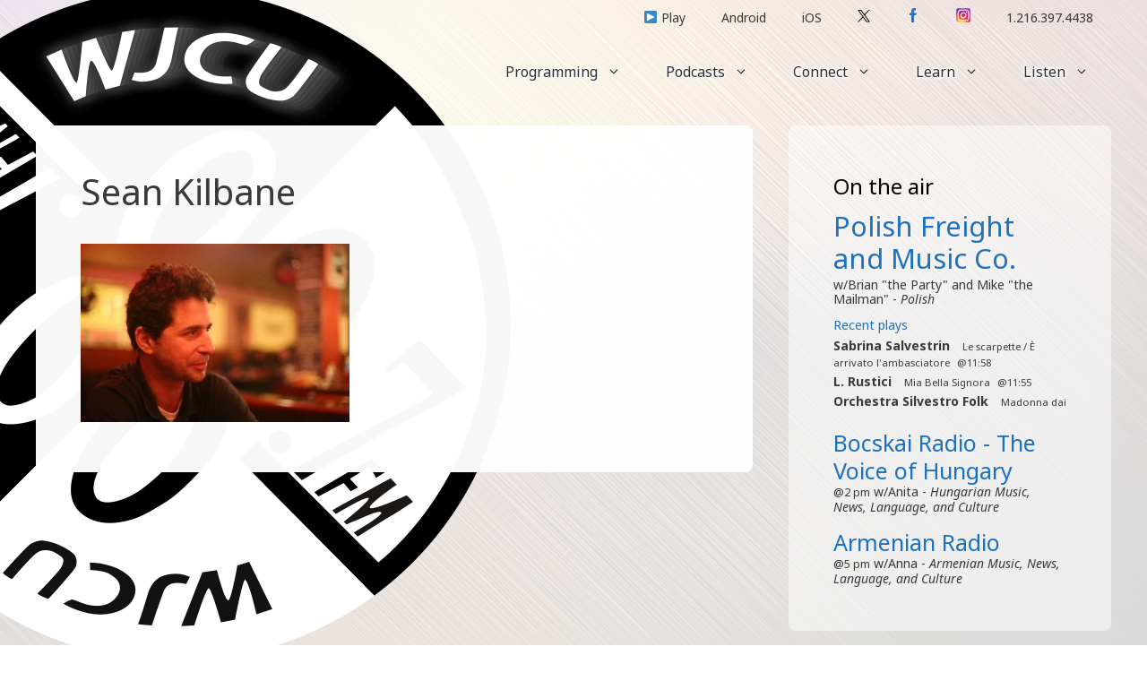

--- FILE ---
content_type: text/html; charset=UTF-8
request_url: http://www.wjcu.org/2014/02/07/wjcu-remembers-happy-dog-co-owner-sean-kilbane/sean-kilbane
body_size: 54901
content:
<!DOCTYPE html>
<html lang="en-US">
<head>
	<meta charset="UTF-8">
	<link rel="profile" href="https://gmpg.org/xfn/11">
	<title>Sean Kilbane &#8211; WJCU</title>
<link rel='dns-prefetch' href='//fonts.googleapis.com' />
<link rel='dns-prefetch' href='//s.w.org' />
<link href='https://fonts.gstatic.com' crossorigin rel='preconnect' />
		<script>
			window._wpemojiSettings = {"baseUrl":"https:\/\/s.w.org\/images\/core\/emoji\/13.0.0\/72x72\/","ext":".png","svgUrl":"https:\/\/s.w.org\/images\/core\/emoji\/13.0.0\/svg\/","svgExt":".svg","source":{"concatemoji":"http:\/\/www.wjcu.org\/wp-includes\/js\/wp-emoji-release.min.js?ver=5.5.15"}};
			!function(e,a,t){var n,r,o,i=a.createElement("canvas"),p=i.getContext&&i.getContext("2d");function s(e,t){var a=String.fromCharCode;p.clearRect(0,0,i.width,i.height),p.fillText(a.apply(this,e),0,0);e=i.toDataURL();return p.clearRect(0,0,i.width,i.height),p.fillText(a.apply(this,t),0,0),e===i.toDataURL()}function c(e){var t=a.createElement("script");t.src=e,t.defer=t.type="text/javascript",a.getElementsByTagName("head")[0].appendChild(t)}for(o=Array("flag","emoji"),t.supports={everything:!0,everythingExceptFlag:!0},r=0;r<o.length;r++)t.supports[o[r]]=function(e){if(!p||!p.fillText)return!1;switch(p.textBaseline="top",p.font="600 32px Arial",e){case"flag":return s([127987,65039,8205,9895,65039],[127987,65039,8203,9895,65039])?!1:!s([55356,56826,55356,56819],[55356,56826,8203,55356,56819])&&!s([55356,57332,56128,56423,56128,56418,56128,56421,56128,56430,56128,56423,56128,56447],[55356,57332,8203,56128,56423,8203,56128,56418,8203,56128,56421,8203,56128,56430,8203,56128,56423,8203,56128,56447]);case"emoji":return!s([55357,56424,8205,55356,57212],[55357,56424,8203,55356,57212])}return!1}(o[r]),t.supports.everything=t.supports.everything&&t.supports[o[r]],"flag"!==o[r]&&(t.supports.everythingExceptFlag=t.supports.everythingExceptFlag&&t.supports[o[r]]);t.supports.everythingExceptFlag=t.supports.everythingExceptFlag&&!t.supports.flag,t.DOMReady=!1,t.readyCallback=function(){t.DOMReady=!0},t.supports.everything||(n=function(){t.readyCallback()},a.addEventListener?(a.addEventListener("DOMContentLoaded",n,!1),e.addEventListener("load",n,!1)):(e.attachEvent("onload",n),a.attachEvent("onreadystatechange",function(){"complete"===a.readyState&&t.readyCallback()})),(n=t.source||{}).concatemoji?c(n.concatemoji):n.wpemoji&&n.twemoji&&(c(n.twemoji),c(n.wpemoji)))}(window,document,window._wpemojiSettings);
		</script>
		<style>
img.wp-smiley,
img.emoji {
	display: inline !important;
	border: none !important;
	box-shadow: none !important;
	height: 1em !important;
	width: 1em !important;
	margin: 0 .07em !important;
	vertical-align: -0.1em !important;
	background: none !important;
	padding: 0 !important;
}
</style>
	<link rel='stylesheet' id='generate-fonts-css'  href='//fonts.googleapis.com/css?family=Noto+Sans:regular,italic,700,700italic' media='all' />
<link rel='stylesheet' id='wp-block-library-css'  href='http://www.wjcu.org/wp-includes/css/dist/block-library/style.min.css?ver=5.5.15' media='all' />
<link rel='stylesheet' id='eeb-css-frontend-css'  href='http://www.wjcu.org/wp-content/plugins/email-encoder-bundle/core/includes/assets/css/style.css?ver=240204-00843' media='all' />
<link rel='stylesheet' id='wjcu_schedule_styles-css'  href='http://www.wjcu.org/wp-content/plugins/wjcu-schedule/assets/css/wjcu-schedule.css?ver=5.5.15' media='all' />
<link rel='stylesheet' id='generate-widget-areas-css'  href='http://www.wjcu.org/wp-content/themes/generatepress/assets/css/components/widget-areas.min.css?ver=3.0.2' media='all' />
<link rel='stylesheet' id='generate-style-css'  href='http://www.wjcu.org/wp-content/themes/generatepress/assets/css/main.min.css?ver=3.0.2' media='all' />
<style id='generate-style-inline-css'>
.no-featured-image-padding .featured-image {margin-left:-50px;margin-right:-50px;}.post-image-above-header .no-featured-image-padding .inside-article .featured-image {margin-top:-50px;}@media (max-width:768px){.no-featured-image-padding .featured-image {margin-left:-30px;margin-right:-30px;}.post-image-above-header .no-featured-image-padding .inside-article .featured-image {margin-top:-30px;}}
body{background-color:#ffffff;color:#3a3a3a;}a{color:#1e72bd;}a:hover, a:focus, a:active{color:#000000;}.wp-block-group__inner-container{max-width:1200px;margin-left:auto;margin-right:auto;}.site-header .header-image{width:70px;}body, button, input, select, textarea{font-family:"Noto Sans", sans-serif;}body{line-height:1.5;}.entry-content > [class*="wp-block-"]:not(:last-child){margin-bottom:1.5em;}.main-title{font-weight:500;}.main-navigation a, .menu-toggle{font-size:16px;}.main-navigation .menu-bar-items{font-size:16px;}.main-navigation .main-nav ul ul li a{font-size:15px;}.widget-title{font-size:24px;}.sidebar .widget, .footer-widgets .widget{font-size:14px;}button:not(.menu-toggle),html input[type="button"],input[type="reset"],input[type="submit"],.button,.wp-block-button .wp-block-button__link{text-transform:uppercase;font-size:13px;}h1{font-weight:300;font-size:40px;}h2{font-weight:300;font-size:27px;}h3{font-size:20px;}h4{font-size:inherit;}h5{font-size:inherit;}.site-info{font-size:14px;}@media (max-width:768px){.main-title{font-size:70px;}h1{font-size:30px;}h2{font-size:25px;}}.top-bar{background-color:#2cc1c0;color:#ffffff;}.top-bar a{color:#ffffff;}.top-bar a:hover{color:#ed577a;}.site-header{background-color:rgba(255,255,255,0);color:#3a3a3a;}.site-header a{color:#3a3a3a;}.main-title a,.main-title a:hover{color:#222222;}.site-description{color:#757575;}.mobile-menu-control-wrapper .menu-toggle,.mobile-menu-control-wrapper .menu-toggle:hover,.mobile-menu-control-wrapper .menu-toggle:focus,.has-inline-mobile-toggle #site-navigation.toggled{background-color:rgba(0, 0, 0, 0.02);}.main-navigation,.main-navigation ul ul{background-color:rgba(255,255,255,0);}.main-navigation .main-nav ul li a,.menu-toggle, .main-navigation .menu-bar-items{color:#2d2d2d;}.main-navigation .main-nav ul li:hover > a,.main-navigation .main-nav ul li:focus > a, .main-navigation .main-nav ul li.sfHover > a, .main-navigation .menu-bar-item:hover > a, .main-navigation .menu-bar-item.sfHover > a{color:#1e72bd;background-color:#ffffff;}button.menu-toggle:hover,button.menu-toggle:focus{color:#2d2d2d;}.main-navigation .main-nav ul li[class*="current-menu-"] > a{color:#1e72bd;background-color:rgba(255,255,255,0);}.main-navigation .main-nav ul li[class*="current-menu-"] > a:hover,.main-navigation .main-nav ul li[class*="current-menu-"].sfHover > a{color:#1e72bd;background-color:rgba(255,255,255,0);}.navigation-search input[type="search"],.navigation-search input[type="search"]:active, .navigation-search input[type="search"]:focus, .main-navigation .main-nav ul li.search-item.active > a, .main-navigation .menu-bar-items .search-item.active > a{color:#1e72bd;background-color:#ffffff;}.main-navigation ul ul{background-color:rgba(255,255,255,0.97);}.main-navigation .main-nav ul ul li a{color:#2d2d2d;}.main-navigation .main-nav ul ul li:hover > a,.main-navigation .main-nav ul ul li:focus > a,.main-navigation .main-nav ul ul li.sfHover > a{color:#1e72bd;background-color:#ffffff;}.main-navigation .main-nav ul ul li[class*="current-menu-"] > a{color:#1e72bd;background-color:rgba(255,255,255,0);}.main-navigation .main-nav ul ul li[class*="current-menu-"] > a:hover,.main-navigation .main-nav ul ul li[class*="current-menu-"].sfHover > a{color:#1e72bd;background-color:rgba(255,255,255,0);}.separate-containers .inside-article, .separate-containers .comments-area, .separate-containers .page-header, .one-container .container, .separate-containers .paging-navigation, .inside-page-header{background-color:rgba(255,255,255,0.97);}.entry-title a{color:#0a0a0a;}.entry-meta{color:#b2b2b2;}.entry-meta a{color:#8e8e8e;}.entry-meta a:hover{color:#878787;}.sidebar .widget{background-color:rgba(255,255,255,0.5);}.sidebar .widget .widget-title{color:#000000;}.footer-widgets{color:#020202;background-color:rgba(237,132,160,0);}.footer-widgets a{color:#999999;}.footer-widgets a:hover{color:#999999;}.footer-widgets .widget-title{color:#020202;}.site-info{color:#020202;background-color:rgba(255,255,255,0);}.site-info a{color:#999999;}.site-info a:hover{color:#999999;}.footer-bar .widget_nav_menu .current-menu-item a{color:#999999;}input[type="text"],input[type="email"],input[type="url"],input[type="password"],input[type="search"],input[type="tel"],input[type="number"],textarea,select{color:#232323;background-color:#ffffff;border-color:rgba(204,204,204,0.45);}input[type="text"]:focus,input[type="email"]:focus,input[type="url"]:focus,input[type="password"]:focus,input[type="search"]:focus,input[type="tel"]:focus,input[type="number"]:focus,textarea:focus,select:focus{color:#666666;background-color:#ffffff;border-color:#bfbfbf;}button,html input[type="button"],input[type="reset"],input[type="submit"],a.button,a.wp-block-button__link:not(.has-background){color:#ffffff;background-color:#020202;}button:hover,html input[type="button"]:hover,input[type="reset"]:hover,input[type="submit"]:hover,a.button:hover,button:focus,html input[type="button"]:focus,input[type="reset"]:focus,input[type="submit"]:focus,a.button:focus,a.wp-block-button__link:not(.has-background):active,a.wp-block-button__link:not(.has-background):focus,a.wp-block-button__link:not(.has-background):hover{color:#c4c4c4;background-color:#474747;}a.generate-back-to-top{background-color:rgba( 0,0,0,0.4 );color:#020202;}a.generate-back-to-top:hover,a.generate-back-to-top:focus{background-color:rgba( 0,0,0,0.6 );color:#999999;}@media (max-width: 768px){.main-navigation .menu-bar-item:hover > a, .main-navigation .menu-bar-item.sfHover > a{background:none;color:#2d2d2d;}}.inside-top-bar{padding:10px;}.inside-top-bar.grid-container{max-width:1220px;}.inside-header{padding:40px;}.inside-header.grid-container{max-width:1280px;}.separate-containers .inside-article, .separate-containers .comments-area, .separate-containers .page-header, .separate-containers .paging-navigation, .one-container .site-content, .inside-page-header, .wp-block-group__inner-container{padding:50px;}.separate-containers .paging-navigation{padding-top:20px;padding-bottom:20px;}.entry-content .alignwide, body:not(.no-sidebar) .entry-content .alignfull{margin-left:-50px;width:calc(100% + 100px);max-width:calc(100% + 100px);}.one-container.right-sidebar .site-main,.one-container.both-right .site-main{margin-right:50px;}.one-container.left-sidebar .site-main,.one-container.both-left .site-main{margin-left:50px;}.one-container.both-sidebars .site-main{margin:0px 50px 0px 50px;}.sidebar .widget, .page-header, .widget-area .main-navigation, .site-main > *{margin-bottom:40px;}.separate-containers .site-main{margin:40px;}.both-right .inside-left-sidebar,.both-left .inside-left-sidebar{margin-right:20px;}.both-right .inside-right-sidebar,.both-left .inside-right-sidebar{margin-left:20px;}.one-container.archive .post:not(:last-child), .one-container.blog .post:not(:last-child){padding-bottom:50px;}.separate-containers .featured-image{margin-top:40px;}.separate-containers .inside-right-sidebar, .separate-containers .inside-left-sidebar{margin-top:40px;margin-bottom:40px;}.main-navigation .main-nav ul li a,.menu-toggle,.main-navigation .menu-bar-item > a{padding-left:25px;padding-right:25px;}.main-navigation .main-nav ul ul li a{padding:10px 25px 10px 25px;}.main-navigation ul ul{width:220px;}.rtl .menu-item-has-children .dropdown-menu-toggle{padding-left:25px;}.menu-item-has-children .dropdown-menu-toggle{padding-right:25px;}.rtl .main-navigation .main-nav ul li.menu-item-has-children > a{padding-right:25px;}.widget-area .widget{padding:50px;}.footer-widgets-container.grid-container{max-width:1280px;}.inside-site-info{padding:20px;}.inside-site-info.grid-container{max-width:1240px;}@media (max-width:768px){.separate-containers .inside-article, .separate-containers .comments-area, .separate-containers .page-header, .separate-containers .paging-navigation, .one-container .site-content, .inside-page-header, .wp-block-group__inner-container{padding:30px;}.inside-site-info{padding-right:10px;padding-left:10px;}.entry-content .alignwide, body:not(.no-sidebar) .entry-content .alignfull{margin-left:-30px;width:calc(100% + 60px);max-width:calc(100% + 60px);}.one-container .site-main .paging-navigation{margin-bottom:40px;}}/* End cached CSS */.is-right-sidebar{width:30%;}.is-left-sidebar{width:25%;}.site-content .content-area{width:70%;}@media (max-width: 768px){.main-navigation .menu-toggle,.sidebar-nav-mobile:not(#sticky-placeholder){display:block;}.main-navigation ul,.gen-sidebar-nav,.main-navigation:not(.slideout-navigation):not(.toggled) .main-nav > ul,.has-inline-mobile-toggle #site-navigation .inside-navigation > *:not(.navigation-search):not(.main-nav){display:none;}.nav-align-right .inside-navigation,.nav-align-center .inside-navigation{justify-content:space-between;}.has-inline-mobile-toggle .mobile-menu-control-wrapper{display:flex;flex-wrap:wrap;}.has-inline-mobile-toggle .inside-header{flex-direction:row;text-align:left;flex-wrap:wrap;}.has-inline-mobile-toggle .header-widget,.has-inline-mobile-toggle #site-navigation{flex-basis:100%;}.nav-float-left .has-inline-mobile-toggle #site-navigation{order:10;}}
body{background-image:url('//www.wjcu.org/files/2021/02/steel-light.jpg');background-repeat:no-repeat;background-size:cover;background-attachment:fixed;background-position:center;}
</style>
<link rel='stylesheet' id='generate-child-css'  href='http://www.wjcu.org/wp-content/themes/wjcu2021/style.css?ver=1707013799' media='all' />
<link rel='stylesheet' id='generate-secondary-nav-css'  href='http://www.wjcu.org/wp-content/plugins/gp-premium/secondary-nav/functions/css/main.min.css?ver=1.12.2' media='all' />
<style id='generate-secondary-nav-inline-css'>
.secondary-navigation{background-color:rgba(99,99,99,0);}.secondary-navigation .main-nav ul li a,.secondary-navigation .menu-toggle,.secondary-menu-bar-items .menu-bar-item > a{color:#383838;font-size:14px;}.secondary-navigation .secondary-menu-bar-items{color:#383838;font-size:14px;}button.secondary-menu-toggle:hover,button.secondary-menu-toggle:focus{color:#383838;}.widget-area .secondary-navigation{margin-bottom:40px;}.secondary-navigation ul ul{background-color:#303030;top:auto;}.secondary-navigation .main-nav ul ul li a{color:#ffffff;font-size:13px;}.secondary-navigation .main-nav ul li:hover > a,.secondary-navigation .main-nav ul li:focus > a,.secondary-navigation .main-nav ul li.sfHover > a,.secondary-menu-bar-items .menu-bar-item:hover > a{color:#1e72bd;background-color:#ffffff;}.secondary-navigation .main-nav ul ul li:hover > a,.secondary-navigation .main-nav ul ul li:focus > a,.secondary-navigation .main-nav ul ul li.sfHover > a{color:#ffffff;background-color:#474747;}.secondary-navigation .main-nav ul li[class*="current-menu-"] > a, .secondary-navigation .main-nav ul li[class*="current-menu-"] > a:hover,.secondary-navigation .main-nav ul li[class*="current-menu-"].sfHover > a{color:#222222;background-color:#ffffff;}.secondary-navigation .main-nav ul ul li[class*="current-menu-"] > a,.secondary-navigation .main-nav ul ul li[class*="current-menu-"] > a:hover,.secondary-navigation .main-nav ul ul li[class*="current-menu-"].sfHover > a{color:#ffffff;background-color:#474747;}.secondary-navigation.toggled .dropdown-menu-toggle:before{display:none;}@media (max-width: 768px) {.secondary-menu-bar-items .menu-bar-item:hover > a{background: none;color: #383838;}}
</style>
<link rel='stylesheet' id='generate-secondary-nav-mobile-css'  href='http://www.wjcu.org/wp-content/plugins/gp-premium/secondary-nav/functions/css/main-mobile.min.css?ver=1.12.2' media='all' />
<script src='http://www.wjcu.org/wp-includes/js/jquery/jquery.js?ver=1.12.4-wp' id='jquery-core-js'></script>
<script src='http://www.wjcu.org/wp-content/plugins/wjcu-schedule/assets/js/jquery-ui-1.8.1.custom.min.js?ver=5.5.15' id='jquery-ui-1.8.1-js'></script>
<script src='http://www.wjcu.org/wp-content/plugins/wjcu-schedule/assets/js/jquery.periodicalupdater.js?ver=5.5.15' id='jquery-periodicalupdater-js'></script>
<script src='http://www.wjcu.org/wp-content/plugins/wjcu-schedule/assets/js/jquery.glow.js?ver=5.5.15' id='jquery-glow-js'></script>
<script src='http://www.wjcu.org/wp-content/plugins/wjcu-schedule/assets/js/recentplays.js?ver=5.5.15' id='recent-plays-update-js'></script>
<link rel="https://api.w.org/" href="http://www.wjcu.org/wp-json/" /><link rel="alternate" type="application/json" href="http://www.wjcu.org/wp-json/wp/v2/media/10101" /><link rel="EditURI" type="application/rsd+xml" title="RSD" href="https://www.wjcu.org/xmlrpc.php?rsd" />
<link rel="wlwmanifest" type="application/wlwmanifest+xml" href="http://www.wjcu.org/wp-includes/wlwmanifest.xml" /> 
<meta name="generator" content="WordPress 5.5.15" />
<link rel='shortlink' href='http://www.wjcu.org/?p=10101' />
<link rel="alternate" type="application/json+oembed" href="http://www.wjcu.org/wp-json/oembed/1.0/embed?url=http%3A%2F%2Fwww.wjcu.org%2F2014%2F02%2F07%2Fwjcu-remembers-happy-dog-co-owner-sean-kilbane%2Fsean-kilbane%23main" />
<link rel="alternate" type="text/xml+oembed" href="http://www.wjcu.org/wp-json/oembed/1.0/embed?url=http%3A%2F%2Fwww.wjcu.org%2F2014%2F02%2F07%2Fwjcu-remembers-happy-dog-co-owner-sean-kilbane%2Fsean-kilbane%23main&#038;format=xml" />
<script type="text/javascript"><!--
function powerpress_pinw(pinw_url){window.open(pinw_url, 'PowerPressPlayer','toolbar=0,status=0,resizable=1,width=460,height=320');	return false;}
//-->
</script>
<meta name="viewport" content="width=device-width, initial-scale=1"><link rel="icon" href="//www.wjcu.org/files/2020/11/site-icon.png" sizes="32x32" />
<link rel="icon" href="//www.wjcu.org/files/2020/11/site-icon.png" sizes="192x192" />
<link rel="apple-touch-icon" href="//www.wjcu.org/files/2020/11/site-icon.png" />
<meta name="msapplication-TileImage" content="//www.wjcu.org/files/2020/11/site-icon.png" />
</head>

<body class="attachment attachment-template-default single single-attachment postid-10101 attachmentid-10101 attachment-jpeg wp-embed-responsive post-image-above-header post-image-aligned-center secondary-nav-above-header secondary-nav-aligned-right sticky-menu-fade right-sidebar nav-float-left separate-containers header-aligned-center dropdown-hover" itemtype="https://schema.org/Blog" itemscope>
	    <div id="full-page">
    <a class="screen-reader-text skip-link" href="#content" title="Skip to content">Skip to content</a>    <div id="site-logo-absolute-container"><a href="/" id="site-logo-absolute-link"></a><div id="site-logo-absolute"></div><div id="site-logo-absolute-additions"></div></div>
    			<nav id="secondary-navigation" class="secondary-navigation" itemtype="https://schema.org/SiteNavigationElement" itemscope="itemscope">
				<div class="inside-navigation grid-container grid-parent">
										<button class="menu-toggle secondary-menu-toggle">
						<span class="gp-icon icon-menu-bars"><svg viewBox="0 0 512 512" aria-hidden="true" role="img" version="1.1" xmlns="http://www.w3.org/2000/svg" xmlns:xlink="http://www.w3.org/1999/xlink" width="1em" height="1em">
						<path d="M0 96c0-13.255 10.745-24 24-24h464c13.255 0 24 10.745 24 24s-10.745 24-24 24H24c-13.255 0-24-10.745-24-24zm0 160c0-13.255 10.745-24 24-24h464c13.255 0 24 10.745 24 24s-10.745 24-24 24H24c-13.255 0-24-10.745-24-24zm0 160c0-13.255 10.745-24 24-24h464c13.255 0 24 10.745 24 24s-10.745 24-24 24H24c-13.255 0-24-10.745-24-24z" />
					</svg><svg viewBox="0 0 512 512" aria-hidden="true" role="img" version="1.1" xmlns="http://www.w3.org/2000/svg" xmlns:xlink="http://www.w3.org/1999/xlink" width="1em" height="1em">
						<path d="M71.029 71.029c9.373-9.372 24.569-9.372 33.942 0L256 222.059l151.029-151.03c9.373-9.372 24.569-9.372 33.942 0 9.372 9.373 9.372 24.569 0 33.942L289.941 256l151.03 151.029c9.372 9.373 9.372 24.569 0 33.942-9.373 9.372-24.569 9.372-33.942 0L256 289.941l-151.029 151.03c-9.373 9.372-24.569 9.372-33.942 0-9.372-9.373-9.372-24.569 0-33.942L222.059 256 71.029 104.971c-9.372-9.373-9.372-24.569 0-33.942z" />
					</svg></span><span class="mobile-menu">Listen/connect</span>					</button>
					<div class="main-nav"><ul id="menu-secondary" class=" secondary-menu sf-menu"><li id="menu-item-16781" class="menu-item menu-item-type-custom menu-item-object-custom menu-item-16781"><a href="http://www.wjcu.org/player" onclick="window.open(this.href,'wjcu-player','toolbar=no, location=no, status=no, menubar=no, scrollbars=no, resizable=yes, width=320, height=140'); return false;">▶️ Play</a></li>
<li id="menu-item-16783" class="menu-item menu-item-type-post_type menu-item-object-page menu-item-16783"><a href="http://www.wjcu.org/listen/android">Android</a></li>
<li id="menu-item-17916" class="menu-item menu-item-type-custom menu-item-object-custom menu-item-17916"><a href="https://itunes.apple.com/us/app/id903765819">iOS</a></li>
<li id="menu-item-16784" class="menu-item menu-item-type-custom menu-item-object-custom menu-item-16784"><a href="https://twitter.com/WJCU887"><img src="http://www.wjcu.org/wp-content/themes/wjcu2021/assets/images/sm-tw.svg" style="width: 14px; padding-top: 3px;" /></a></li>
<li id="menu-item-16785" class="menu-item menu-item-type-custom menu-item-object-custom menu-item-16785"><a href="https://www.facebook.com/wjcu887"><img src="http://www.wjcu.org/wp-content/themes/wjcu2021/assets/images/sm-fb.png" style="width: 16px; padding-top: 3px;" /></a></li>
<li id="menu-item-18050" class="menu-item menu-item-type-custom menu-item-object-custom menu-item-18050"><a href="https://www.instagram.com/wjcu887/"><img src="http://www.wjcu.org/wp-content/themes/wjcu2021/assets/images/sm-ig.png" style="width: 16px; padding-top: 3px;" /></a></li>
<li id="menu-item-16786" class="menu-item menu-item-type-custom menu-item-object-custom menu-item-16786"><a href="tel:1.216.397.4438">1.216.397.4438</a></li>
</ul></div>				</div><!-- .inside-navigation -->
			</nav><!-- #secondary-navigation -->
					<header id="masthead" class="site-header has-inline-mobile-toggle" itemtype="https://schema.org/WPHeader" itemscope>
			<div class="inside-header grid-container">
					<nav id="mobile-menu-control-wrapper" class="main-navigation mobile-menu-control-wrapper">
				<button class="menu-toggle" aria-controls="primary-menu" aria-expanded="false" data-nav="site-navigation">
			<span class="gp-icon icon-menu-bars"><svg viewBox="0 0 512 512" aria-hidden="true" role="img" version="1.1" xmlns="http://www.w3.org/2000/svg" xmlns:xlink="http://www.w3.org/1999/xlink" width="1em" height="1em">
						<path d="M0 96c0-13.255 10.745-24 24-24h464c13.255 0 24 10.745 24 24s-10.745 24-24 24H24c-13.255 0-24-10.745-24-24zm0 160c0-13.255 10.745-24 24-24h464c13.255 0 24 10.745 24 24s-10.745 24-24 24H24c-13.255 0-24-10.745-24-24zm0 160c0-13.255 10.745-24 24-24h464c13.255 0 24 10.745 24 24s-10.745 24-24 24H24c-13.255 0-24-10.745-24-24z" />
					</svg><svg viewBox="0 0 512 512" aria-hidden="true" role="img" version="1.1" xmlns="http://www.w3.org/2000/svg" xmlns:xlink="http://www.w3.org/1999/xlink" width="1em" height="1em">
						<path d="M71.029 71.029c9.373-9.372 24.569-9.372 33.942 0L256 222.059l151.029-151.03c9.373-9.372 24.569-9.372 33.942 0 9.372 9.373 9.372 24.569 0 33.942L289.941 256l151.03 151.029c9.372 9.373 9.372 24.569 0 33.942-9.373 9.372-24.569 9.372-33.942 0L256 289.941l-151.029 151.03c-9.373 9.372-24.569 9.372-33.942 0-9.372-9.373-9.372-24.569 0-33.942L222.059 256 71.029 104.971c-9.372-9.373-9.372-24.569 0-33.942z" />
					</svg></span><span class="screen-reader-text">Menu</span>		</button>
	</nav>
			<nav id="site-navigation" class="main-navigation nav-align-right sub-menu-right" itemtype="https://schema.org/SiteNavigationElement" itemscope>
			<div class="inside-navigation grid-container">
								<button class="menu-toggle" aria-controls="primary-menu" aria-expanded="false">
					<span class="gp-icon icon-menu-bars"><svg viewBox="0 0 512 512" aria-hidden="true" role="img" version="1.1" xmlns="http://www.w3.org/2000/svg" xmlns:xlink="http://www.w3.org/1999/xlink" width="1em" height="1em">
						<path d="M0 96c0-13.255 10.745-24 24-24h464c13.255 0 24 10.745 24 24s-10.745 24-24 24H24c-13.255 0-24-10.745-24-24zm0 160c0-13.255 10.745-24 24-24h464c13.255 0 24 10.745 24 24s-10.745 24-24 24H24c-13.255 0-24-10.745-24-24zm0 160c0-13.255 10.745-24 24-24h464c13.255 0 24 10.745 24 24s-10.745 24-24 24H24c-13.255 0-24-10.745-24-24z" />
					</svg><svg viewBox="0 0 512 512" aria-hidden="true" role="img" version="1.1" xmlns="http://www.w3.org/2000/svg" xmlns:xlink="http://www.w3.org/1999/xlink" width="1em" height="1em">
						<path d="M71.029 71.029c9.373-9.372 24.569-9.372 33.942 0L256 222.059l151.029-151.03c9.373-9.372 24.569-9.372 33.942 0 9.372 9.373 9.372 24.569 0 33.942L289.941 256l151.03 151.029c9.372 9.373 9.372 24.569 0 33.942-9.373 9.372-24.569 9.372-33.942 0L256 289.941l-151.029 151.03c-9.373 9.372-24.569 9.372-33.942 0-9.372-9.373-9.372-24.569 0-33.942L222.059 256 71.029 104.971c-9.372-9.373-9.372-24.569 0-33.942z" />
					</svg></span><span class="screen-reader-text">Menu</span>				</button>
				<div id="primary-menu" class="main-nav"><ul id="menu-main" class=" menu sf-menu"><li id="menu-item-16695" class="menu-item menu-item-type-post_type menu-item-object-page menu-item-has-children menu-item-16695"><a href="http://www.wjcu.org/programs">Programming<span role="presentation" class="dropdown-menu-toggle"><span class="gp-icon icon-arrow"><svg viewBox="0 0 330 512" aria-hidden="true" role="img" version="1.1" xmlns="http://www.w3.org/2000/svg" xmlns:xlink="http://www.w3.org/1999/xlink" width="1em" height="1em">
						<path d="M305.913 197.085c0 2.266-1.133 4.815-2.833 6.514L171.087 335.593c-1.7 1.7-4.249 2.832-6.515 2.832s-4.815-1.133-6.515-2.832L26.064 203.599c-1.7-1.7-2.832-4.248-2.832-6.514s1.132-4.816 2.832-6.515l14.162-14.163c1.7-1.699 3.966-2.832 6.515-2.832 2.266 0 4.815 1.133 6.515 2.832l111.316 111.317 111.316-111.317c1.7-1.699 4.249-2.832 6.515-2.832s4.815 1.133 6.515 2.832l14.162 14.163c1.7 1.7 2.833 4.249 2.833 6.515z" fill-rule="nonzero"/>
					</svg></span></span></a>
<ul class="sub-menu">
	<li id="menu-item-16696" class="menu-item menu-item-type-post_type menu-item-object-page menu-item-16696"><a href="http://www.wjcu.org/programs/schedule">Schedule</a></li>
	<li id="menu-item-16697" class="menu-item menu-item-type-post_type menu-item-object-page menu-item-16697"><a href="http://www.wjcu.org/programs">Shows</a></li>
	<li id="menu-item-16698" class="menu-item menu-item-type-post_type menu-item-object-page menu-item-has-children menu-item-16698"><a href="http://www.wjcu.org/programs/sports">Blue Streaks Sports<span role="presentation" class="dropdown-menu-toggle"><span class="gp-icon icon-arrow-right"><svg viewBox="0 0 192 512" xmlns="http://www.w3.org/2000/svg" fill-rule="evenodd" clip-rule="evenodd" stroke-linejoin="round" stroke-miterlimit="1.414">
						<path d="M178.425 256.001c0 2.266-1.133 4.815-2.832 6.515L43.599 394.509c-1.7 1.7-4.248 2.833-6.514 2.833s-4.816-1.133-6.515-2.833l-14.163-14.162c-1.699-1.7-2.832-3.966-2.832-6.515 0-2.266 1.133-4.815 2.832-6.515l111.317-111.316L16.407 144.685c-1.699-1.7-2.832-4.249-2.832-6.515s1.133-4.815 2.832-6.515l14.163-14.162c1.7-1.7 4.249-2.833 6.515-2.833s4.815 1.133 6.514 2.833l131.994 131.993c1.7 1.7 2.832 4.249 2.832 6.515z" fill-rule="nonzero"/>
					</svg></span></span></a>
	<ul class="sub-menu">
		<li id="menu-item-16746" class="menu-item menu-item-type-post_type menu-item-object-page menu-item-16746"><a href="http://www.wjcu.org/programs/sports">Sports schedule</a></li>
		<li id="menu-item-16699" class="menu-item menu-item-type-taxonomy menu-item-object-category menu-item-16699"><a href="http://www.wjcu.org/media/audio/johncarrollfootballhour">The John Carroll Football Hour</a></li>
		<li id="menu-item-16700" class="menu-item menu-item-type-taxonomy menu-item-object-category menu-item-16700"><a href="http://www.wjcu.org/media/audio/sports">Blue Streaks game archive</a></li>
	</ul>
</li>
	<li id="menu-item-17882" class="menu-item menu-item-type-post_type menu-item-object-page menu-item-has-children menu-item-17882"><a href="http://www.wjcu.org/programs/theheights">The Heights<span role="presentation" class="dropdown-menu-toggle"><span class="gp-icon icon-arrow-right"><svg viewBox="0 0 192 512" xmlns="http://www.w3.org/2000/svg" fill-rule="evenodd" clip-rule="evenodd" stroke-linejoin="round" stroke-miterlimit="1.414">
						<path d="M178.425 256.001c0 2.266-1.133 4.815-2.832 6.515L43.599 394.509c-1.7 1.7-4.248 2.833-6.514 2.833s-4.816-1.133-6.515-2.833l-14.163-14.162c-1.699-1.7-2.832-3.966-2.832-6.515 0-2.266 1.133-4.815 2.832-6.515l111.317-111.316L16.407 144.685c-1.699-1.7-2.832-4.249-2.832-6.515s1.133-4.815 2.832-6.515l14.163-14.162c1.7-1.7 4.249-2.833 6.515-2.833s4.815 1.133 6.514 2.833l131.994 131.993c1.7 1.7 2.832 4.249 2.832 6.515z" fill-rule="nonzero"/>
					</svg></span></span></a>
	<ul class="sub-menu">
		<li id="menu-item-16802" class="menu-item menu-item-type-post_type menu-item-object-page menu-item-16802"><a href="http://www.wjcu.org/programs/theheights/about">About The Heights</a></li>
		<li id="menu-item-17886" class="menu-item menu-item-type-post_type menu-item-object-page menu-item-17886"><a href="http://www.wjcu.org/programs/playlists">Playlists</a></li>
		<li id="menu-item-16705" class="menu-item menu-item-type-taxonomy menu-item-object-category menu-item-16705"><a href="http://www.wjcu.org/media/audio/theheightsaudio/biblio">Biblio Radio</a></li>
		<li id="menu-item-16803" class="menu-item menu-item-type-taxonomy menu-item-object-category menu-item-16803"><a href="http://www.wjcu.org/media/audio/theheightsaudio/heights-now">Heights Now</a></li>
	</ul>
</li>
	<li id="menu-item-17504" class="menu-item menu-item-type-post_type menu-item-object-page menu-item-17504"><a href="http://www.wjcu.org/programs/hssports">High school sports</a></li>
	<li id="menu-item-17880" class="menu-item menu-item-type-post_type menu-item-object-page menu-item-17880"><a href="http://www.wjcu.org/programs/playlists">Playlists</a></li>
	<li id="menu-item-16712" class="menu-item menu-item-type-post_type menu-item-object-page menu-item-16712"><a href="http://www.wjcu.org/programs/father-harry">Father Harry</a></li>
</ul>
</li>
<li id="menu-item-16714" class="menu-item menu-item-type-post_type menu-item-object-page menu-item-has-children menu-item-16714"><a href="http://www.wjcu.org/media">Podcasts<span role="presentation" class="dropdown-menu-toggle"><span class="gp-icon icon-arrow"><svg viewBox="0 0 330 512" aria-hidden="true" role="img" version="1.1" xmlns="http://www.w3.org/2000/svg" xmlns:xlink="http://www.w3.org/1999/xlink" width="1em" height="1em">
						<path d="M305.913 197.085c0 2.266-1.133 4.815-2.833 6.514L171.087 335.593c-1.7 1.7-4.249 2.832-6.515 2.832s-4.815-1.133-6.515-2.832L26.064 203.599c-1.7-1.7-2.832-4.248-2.832-6.514s1.132-4.816 2.832-6.515l14.162-14.163c1.7-1.699 3.966-2.832 6.515-2.832 2.266 0 4.815 1.133 6.515 2.832l111.316 111.317 111.316-111.317c1.7-1.699 4.249-2.832 6.515-2.832s4.815 1.133 6.515 2.832l14.162 14.163c1.7 1.7 2.833 4.249 2.833 6.515z" fill-rule="nonzero"/>
					</svg></span></span></a>
<ul class="sub-menu">
	<li id="menu-item-16715" class="menu-item menu-item-type-taxonomy menu-item-object-category menu-item-16715"><a href="http://www.wjcu.org/media/audio/theheightsaudio/biblio">Biblio Radio</a></li>
	<li id="menu-item-16716" class="menu-item menu-item-type-taxonomy menu-item-object-category menu-item-16716"><a href="http://www.wjcu.org/media/audio/greatergloryofpod">For the Greater Glory of Pod</a></li>
	<li id="menu-item-16717" class="menu-item menu-item-type-taxonomy menu-item-object-category menu-item-16717"><a href="http://www.wjcu.org/media/audio/theheightsaudio/heights-now">Heights Now</a></li>
	<li id="menu-item-16718" class="menu-item menu-item-type-taxonomy menu-item-object-category menu-item-16718"><a href="http://www.wjcu.org/media/audio/johncarrollfootballhour">The John Carroll Football Hour</a></li>
	<li id="menu-item-16720" class="menu-item menu-item-type-custom menu-item-object-custom menu-item-16720"><a href="http://neorocks.com/category/radio/podcasts">NEO Rocks</a></li>
	<li id="menu-item-16721" class="menu-item menu-item-type-taxonomy menu-item-object-category menu-item-16721"><a href="http://www.wjcu.org/media/audio/outspokencyclist">The Outspoken Cyclist</a></li>
	<li id="menu-item-16722" class="menu-item menu-item-type-taxonomy menu-item-object-category menu-item-16722"><a href="http://www.wjcu.org/media/audio/interviews">WJCU interviews</a></li>
	<li id="menu-item-16723" class="menu-item menu-item-type-taxonomy menu-item-object-category menu-item-16723"><a href="http://www.wjcu.org/media/audio/sports">WJCU sports</a></li>
	<li id="menu-item-16724" class="menu-item menu-item-type-taxonomy menu-item-object-category menu-item-16724"><a href="http://www.wjcu.org/media/audio/wordplayaudio">Wordplay</a></li>
</ul>
</li>
<li id="menu-item-16729" class="menu-item menu-item-type-post_type menu-item-object-page menu-item-has-children menu-item-16729"><a href="http://www.wjcu.org/connect">Connect<span role="presentation" class="dropdown-menu-toggle"><span class="gp-icon icon-arrow"><svg viewBox="0 0 330 512" aria-hidden="true" role="img" version="1.1" xmlns="http://www.w3.org/2000/svg" xmlns:xlink="http://www.w3.org/1999/xlink" width="1em" height="1em">
						<path d="M305.913 197.085c0 2.266-1.133 4.815-2.833 6.514L171.087 335.593c-1.7 1.7-4.249 2.832-6.515 2.832s-4.815-1.133-6.515-2.832L26.064 203.599c-1.7-1.7-2.832-4.248-2.832-6.514s1.132-4.816 2.832-6.515l14.162-14.163c1.7-1.699 3.966-2.832 6.515-2.832 2.266 0 4.815 1.133 6.515 2.832l111.316 111.317 111.316-111.317c1.7-1.699 4.249-2.832 6.515-2.832s4.815 1.133 6.515 2.832l14.162 14.163c1.7 1.7 2.833 4.249 2.833 6.515z" fill-rule="nonzero"/>
					</svg></span></span></a>
<ul class="sub-menu">
	<li id="menu-item-16730" class="menu-item menu-item-type-post_type menu-item-object-page menu-item-16730"><a href="http://www.wjcu.org/contact">Contact</a></li>
	<li id="menu-item-16731" class="menu-item menu-item-type-post_type menu-item-object-page menu-item-16731"><a href="http://www.wjcu.org/about/staff">Staff</a></li>
	<li id="menu-item-16839" class="menu-item menu-item-type-custom menu-item-object-custom menu-item-16839"><a href="tel:1.216.397.4438">Studio: 1.216.397.4438</a></li>
	<li id="menu-item-16735" class="menu-item menu-item-type-custom menu-item-object-custom menu-item-16735"><a href="https://twitter.com/WJCU887">on Twitter</a></li>
	<li id="menu-item-16736" class="menu-item menu-item-type-custom menu-item-object-custom menu-item-16736"><a href="https://www.facebook.com/wjcu887">on Facebook</a></li>
	<li id="menu-item-16734" class="menu-item menu-item-type-taxonomy menu-item-object-category menu-item-16734"><a href="http://www.wjcu.org/media/news">News and updates</a></li>
	<li id="menu-item-16732" class="menu-item menu-item-type-post_type menu-item-object-page menu-item-16732"><a href="http://www.wjcu.org/about/joinus">Join us</a></li>
	<li id="menu-item-16733" class="menu-item menu-item-type-post_type menu-item-object-page menu-item-16733"><a href="http://www.wjcu.org/about/donate">Donate</a></li>
</ul>
</li>
<li id="menu-item-16737" class="menu-item menu-item-type-post_type menu-item-object-page menu-item-has-children menu-item-16737"><a href="http://www.wjcu.org/learn">Learn<span role="presentation" class="dropdown-menu-toggle"><span class="gp-icon icon-arrow"><svg viewBox="0 0 330 512" aria-hidden="true" role="img" version="1.1" xmlns="http://www.w3.org/2000/svg" xmlns:xlink="http://www.w3.org/1999/xlink" width="1em" height="1em">
						<path d="M305.913 197.085c0 2.266-1.133 4.815-2.833 6.514L171.087 335.593c-1.7 1.7-4.249 2.832-6.515 2.832s-4.815-1.133-6.515-2.832L26.064 203.599c-1.7-1.7-2.832-4.248-2.832-6.514s1.132-4.816 2.832-6.515l14.162-14.163c1.7-1.699 3.966-2.832 6.515-2.832 2.266 0 4.815 1.133 6.515 2.832l111.316 111.317 111.316-111.317c1.7-1.699 4.249-2.832 6.515-2.832s4.815 1.133 6.515 2.832l14.162 14.163c1.7 1.7 2.833 4.249 2.833 6.515z" fill-rule="nonzero"/>
					</svg></span></span></a>
<ul class="sub-menu">
	<li id="menu-item-16738" class="menu-item menu-item-type-post_type menu-item-object-page menu-item-16738"><a href="http://www.wjcu.org/about">About WJCU</a></li>
	<li id="menu-item-16739" class="menu-item menu-item-type-post_type menu-item-object-page menu-item-16739"><a href="http://www.wjcu.org/about/staff">Staff</a></li>
	<li id="menu-item-17759" class="menu-item menu-item-type-post_type menu-item-object-page menu-item-17759"><a href="http://www.wjcu.org/about/awards">Awards and Honors</a></li>
	<li id="menu-item-16740" class="menu-item menu-item-type-post_type menu-item-object-page menu-item-16740"><a href="http://www.wjcu.org/about/policies">Contest policy</a></li>
</ul>
</li>
<li id="menu-item-16741" class="menu-item menu-item-type-post_type menu-item-object-page menu-item-has-children menu-item-16741"><a href="http://www.wjcu.org/listen">Listen<span role="presentation" class="dropdown-menu-toggle"><span class="gp-icon icon-arrow"><svg viewBox="0 0 330 512" aria-hidden="true" role="img" version="1.1" xmlns="http://www.w3.org/2000/svg" xmlns:xlink="http://www.w3.org/1999/xlink" width="1em" height="1em">
						<path d="M305.913 197.085c0 2.266-1.133 4.815-2.833 6.514L171.087 335.593c-1.7 1.7-4.249 2.832-6.515 2.832s-4.815-1.133-6.515-2.832L26.064 203.599c-1.7-1.7-2.832-4.248-2.832-6.514s1.132-4.816 2.832-6.515l14.162-14.163c1.7-1.699 3.966-2.832 6.515-2.832 2.266 0 4.815 1.133 6.515 2.832l111.316 111.317 111.316-111.317c1.7-1.699 4.249-2.832 6.515-2.832s4.815 1.133 6.515 2.832l14.162 14.163c1.7 1.7 2.833 4.249 2.833 6.515z" fill-rule="nonzero"/>
					</svg></span></span></a>
<ul class="sub-menu">
	<li id="menu-item-16742" class="menu-item menu-item-type-post_type menu-item-object-page menu-item-16742"><a href="http://www.wjcu.org/listen">Stream options</a></li>
	<li id="menu-item-16744" class="menu-item menu-item-type-post_type menu-item-object-page menu-item-16744"><a href="http://www.wjcu.org/listen/android">WJCU for Android</a></li>
	<li id="menu-item-16743" class="menu-item menu-item-type-post_type menu-item-object-page menu-item-16743"><a href="http://www.wjcu.org/listen/ios">WJCU for iOS</a></li>
	<li id="menu-item-16745" class="menu-item menu-item-type-post_type menu-item-object-page menu-item-16745"><a href="http://www.wjcu.org/media">Podcasts</a></li>
</ul>
</li>
</ul></div>			</div>
		</nav>
					</div>
		</header>
		
	<div id="page" class="site grid-container container hfeed">
				<div id="content" class="site-content">
			
	<div id="primary" class="content-area">
		<main id="main" class="site-main">
			
<article id="post-10101" class="post-10101 attachment type-attachment status-inherit hentry no-featured-image-padding" itemtype="https://schema.org/CreativeWork" itemscope>
	<div class="inside-article">
					<header class="entry-header">
				<h1 class="entry-title" itemprop="headline">Sean Kilbane</h1>			</header>
			
		<div class="entry-content" itemprop="text">
			<p class="attachment"><a href='http://www.wjcu.org/files/2014/02/Sean-Kilbane.jpg'><img width="300" height="200" src="http://www.wjcu.org/files/2014/02/Sean-Kilbane-300x200.jpg" class="attachment-medium size-medium" alt="" loading="lazy" srcset="http://www.wjcu.org/files/2014/02/Sean-Kilbane-300x199.jpg 300w, http://www.wjcu.org/files/2014/02/Sean-Kilbane-507x338.jpg 507w, http://www.wjcu.org/files/2014/02/Sean-Kilbane.jpg 620w" sizes="(max-width: 300px) 100vw, 300px" /></a></p>
		</div>

			</div>
</article>
		</main>
	</div>

	<div id="right-sidebar" class="widget-area sidebar is-right-sidebar" itemtype="https://schema.org/WPSideBar" itemscope>
	<div class="inside-right-sidebar">
		<aside id="ontheairwidget-4" class="widget inner-padding widget_ontheairwidget">        <div class="sectionhub">
        <div class="header">
            <h2 class="widget-title">On the air</h2>        </div>
        <div>

            
            <div id="nowplaying">

                                <script type="text/javascript">
                    var runnumber = 1;
                    LoadFeed('recentlyplayed','last25plays',20,'UpdateCheck("last25plays");');
                </script>
                                <div class="playing">
                    
                        <div class="currentshow upcomingshows">

                            <a href="/programs/2026spring/info/7" onclick="popup('/programs/2026spring/info/7'); return false;"><h3 class="show">Polish Freight and Music Co.</h3>
                                                                    <span class="desc">Polish polkas</span>
                                                            </a>
                                                            <div class="showinfo">
                                                                            <span class="host">w/Brian &quot;the Party&quot; and Mike &quot;the Mailman&quot;</span>
                                                                                                                -
                                                                                                                <span class="format">Polish</span>
                                                                    </div>
                                                    </div>
                    


                </div>
            </div>
                            
                <div id="recentplays"><a href="/programs/playlists">Recent plays</a></div>
                <div id="recentlyplayed">
                    
    <div class="playlistitem playlistitem1 playlistitem" id="pastplay1">
    <span class="artist">Sabrina Salvestrin</span> <span class="track">Le scarpette / È arrivato l'ambasciatore</span><span class="time"> @11:58</span>  
    </div>
    <div class="playlistitem playlistitem2 playlistitem" id="pastplay2">
    <span class="artist">L. Rustici</span> <span class="track">Mia Bella Signora</span><span class="time"> @11:55</span>  
    </div>
    <div class="playlistitem playlistitem3 playlistitem" id="pastplay3">
    <span class="artist">Orchestra Silvestro Folk</span> <span class="track">Madonna dai riccioli d'oro</span><span class="time"> @11:54</span>  
    </div>
    <div class="playlistitem playlistitem4 playlistitem" id="pastplay4">
    <span class="artist">Italian Hitmakers</span> <span class="track">Caffè nero</span><span class="time"> @11:44</span>  
    </div>
    <div class="playlistitem playlistitem5 playlistitem" id="pastplay5">
    <span class="artist">Concina</span> <span class="track">Voga E Va'</span><span class="time"> @11:40</span>  
    </div>
    <div class="playlistitem playlistitem6 playlistitem" id="pastplay6">
    <span class="artist">Orchestra Bagutti</span> <span class="track">La strada del bosco / Gli scariolanti</span><span class="time"> @11:36</span>  
    </div>
    <div class="playlistitem playlistitem7 playlistitem" id="pastplay7">
    <span class="artist">Danilo Rancati Band</span> <span class="track">Se ogni tanto</span><span class="time"> @11:32</span>  
    </div>
    <div class="playlistitem playlistitem8 playlistitem" id="pastplay8">
    <span class="artist">Orchestra Bagutti</span> <span class="track">Gondola veneziana</span><span class="time"> @11:29</span>  
    </div>
    <div class="playlistitem playlistitem9 playlistitem" id="pastplay9">
    <span class="artist">S. Gallizio</span> <span class="track">Lo Spazzacamino / Qui Comando Io</span><span class="time"> @11:25</span>  
    </div>
    <div class="playlistitem playlistitem10 playlistitem" id="pastplay10">
    <span class="artist">Franco Bagutti</span> <span class="track">Luna innamorata</span><span class="time"> @11:21</span>  
    </div>
    <div class="playlistitem playlistitem11 playlistitem" id="pastplay11">
    <span class="artist">Orchestra Bagutti</span> <span class="track">Sei sempre nel mio cuore</span><span class="time"> @11:17</span>  
    </div>
    <div class="playlistitem playlistitem12 playlistitem" id="pastplay12">
    <span class="artist">Claudio Villa</span> <span class="track">La vita e' bella</span><span class="time"> @11:15</span>  
    </div>
    <div class="playlistitem playlistitem13 playlistitem" id="pastplay13">
    <span class="artist">Giorgio Consolini</span> <span class="track">Perdonami</span><span class="time"> @11:11</span>  
    </div>
    <div class="playlistitem playlistitem14 playlistitem" id="pastplay14">
    <span class="artist">Roberta Cappelletti</span> <span class="track">Verso casa mia</span><span class="time"> @11:06</span>  
    </div>
    <div class="playlistitem playlistitem15 playlistitem" id="pastplay15">
    <span class="artist">Fortunato</span> <span class="track">Ciuri Ciuri</span><span class="time"> @11:03</span>  
    </div>
    <div class="playlistitem playlistitem16 playlistitem" id="pastplay16">
    <span class="artist">Mario Cortese</span> <span class="track">Eravamo in 19</span><span class="time"> @10:59</span>  
    </div>
    <div class="playlistitem playlistitem17 playlistitem" id="pastplay17">
    <span class="artist">F. Bagutti</span> <span class="track">Brilla Una Stella</span><span class="time"> @10:56</span>  
    </div>
    <div class="playlistitem playlistitem18 playlistitem" id="pastplay18">
    <span class="artist">F. Bagutti</span> <span class="track">Una Voce E Una Chitarra</span><span class="time"> @10:52</span>  
    </div>
    <div class="playlistitem playlistitem19 playlistitem" id="pastplay19">
    <span class="artist">Las Vegas Band</span> <span class="track">Menestrello</span><span class="time"> @10:47</span>  
    </div>
    <div class="playlistitem playlistitem20 playlistitem" id="pastplay20">
    <span class="artist">SERGIO CREMONESE</span> <span class="track">Eternamente</span><span class="time"> @10:43</span>  
    </div>
    <div class="playlistitem playlistitem21 playlistitem" id="pastplay21">
    <span class="artist">F. Fulgoni</span> <span class="track">Le Mie Valli</span><span class="time"> @10:39</span>  
    </div>
    <div class="playlistitem playlistitem22 playlistitem" id="pastplay22">
    <span class="artist">Duo Tendance</span> <span class="track">Calice amaro</span><span class="time"> @10:35</span>  
    </div>
    <div class="playlistitem playlistitem23 playlistitem" id="pastplay23">
    <span class="artist">Ewa for you</span> <span class="track">Treno</span><span class="time"> @10:31</span>  
    </div>
    <div class="playlistitem playlistitem24 playlistitem" id="pastplay24">
    <span class="artist">F. Bagutti</span> <span class="track">Amore Dimmelo</span><span class="time"> @10:27</span>  
    </div>
    <div class="playlistitem playlistitem25 playlistitem" id="pastplay25">
    <span class="artist">Orchestra Bagutti</span> <span class="track">Carezze</span><span class="time"> @10:23</span>  
    </div>
    <div class="playlistitem playlistitem26 playlistitem" id="pastplay26">
    <span class="artist">Fortunato</span> <span class="track">Finche La Barca Va</span><span class="time"> @10:20</span>  
    </div>
    <div class="playlistitem playlistitem27 playlistitem" id="pastplay27">
    <span class="artist">Bagutti</span> <span class="track">Mille ricordi</span><span class="time"> @10:16</span>  
    </div>
    <div class="playlistitem playlistitem28 playlistitem" id="pastplay28">
    <span class="artist">Mirko e Simona Group</span> <span class="track">Ciao amici</span><span class="time"> @10:13</span>  
    </div>
    <div class="playlistitem playlistitem29 playlistitem" id="pastplay29">
    <span class="artist">The Sicilians</span> <span class="track">Italian National Anthem (feat. Angelo Venuto)</span><span class="time"> @10:08</span>  
    </div>
    <div class="playlistitem playlistitem30 playlistitem" id="pastplay30">
    <span class="artist">Marijonas Mikutavičius</span> <span class="track">Pasveikinkit Vieni Kitus</span><span class="time"> @10:00</span>  
    </div>
    <div class="playlistitem playlistitem31 playlistitem" id="pastplay31">
    <span class="artist">Andrius Mamontovas</span> <span class="track">Ar Prisimeni Mane?</span><span class="time"> @9:55</span>  
    </div>
    <div class="playlistitem playlistitem32 playlistitem" id="pastplay32">
    <span class="artist">Edmundas Kučinskas</span> <span class="track">Saulutė Teka Rytuose (feat. Bičiuliai)</span><span class="time"> @9:34</span>  
    </div>
    <div class="playlistitem playlistitem33 playlistitem" id="pastplay33">
    <span class="artist">Aistė Pilvelytė ir Deivis</span> <span class="track">Ar Pameni Mano Mielas?</span><span class="time"> @9:32</span>  
    </div>
    <div class="playlistitem playlistitem34 playlistitem" id="pastplay34">
    <span class="artist">Saulius Prūsaitis, Iglė</span> <span class="track">Tu Nemoki</span><span class="time"> @9:26</span>  
    </div>
    <div class="playlistitem playlistitem35 playlistitem" id="pastplay35">
    <span class="artist">Gytis Paškevičius</span> <span class="track">Mano Kraštas</span><span class="time"> @9:17</span>  
    </div>
    <div class="playlistitem playlistitem36 playlistitem" id="pastplay36">
    <span class="artist">(traditional)</span> <span class="track">Tu, Lietuva</span><span class="time"> @9:09</span>  
    </div>
    <div class="playlistitem playlistitem37 playlistitem" id="pastplay37">
    <span class="artist">Fantasy Meditations</span> <span class="track">Xian</span><span class="time"> @7:33</span>  
    </div>
    <div class="playlistitem playlistitem38 playlistitem" id="pastplay38">
    <span class="artist">Bill Kendall Whittington</span> <span class="track">Picnic On A Cloud</span><span class="time"> @7:24</span>  
    </div>
    <div class="playlistitem playlistitem39 playlistitem" id="pastplay39">
    <span class="artist">Bill Kendall Whittington</span> <span class="track">Picnic On A Cloud</span><span class="time"> @6:58</span>  
    </div>
    <div class="playlistitem playlistitem40 playlistitem" id="pastplay40">
    <span class="artist">Blue Dot Sessions</span> <span class="track">Maldoc</span><span class="time"> @6:55</span>  
    </div>                </div>
    
                        <div class="upcomingshows">

            <a href="/programs/2026spring/info/8" onclick="popup('/programs/2026spring/info/8'); return false;"><h3 style="display: inline;" class="show">Bocskai Radio - The Voice of Hungary</h3>                                    <span class="desc">Bocskai Radio: The Voice of Hungary strives to serve the Hungarian population of Cleveland with the beautiful Hungarian language, news of our small but brilliant country, and wonderful Hungarian culture, literature and fabulous music!</span>
                            </a>
                            <div class="showinfo">
                    <span class="time">@2 pm</span>
                                            <span class="host"> w/Anita</span>
                                                                -
                                                                <span class="format">Hungarian Music, News, Language, and Culture</span>
                                    </div>
                    </div>
                <div class="upcomingshows">

            <a href="/programs/2026spring/info/9" onclick="popup('/programs/2026spring/info/9'); return false;"><h3 style="display: inline;" class="show">Armenian Radio</h3>                                    <span class="desc">Tune in for Armenian music of all genres as well as news, current events, and cultural programming, in both English and Armenian.</span>
                            </a>
                            <div class="showinfo">
                    <span class="time">@5 pm</span>
                                            <span class="host"> w/Anna</span>
                                                                -
                                                                <span class="format">Armenian Music, News, Language, and Culture</span>
                                    </div>
                    </div>
                    
        </div>
        </div></aside><aside id="text-4" class="widget inner-padding widget_text"><h2 class="widget-title">Recent podcasts</h2>			<div class="textwidget"><ul class="display-posts-listing"><li class="listing-item"><a class="title" href="http://www.wjcu.org/2026/01/10/outspoken-cyclist-1-10-2026">Outspoken Cyclist &#8211; 1/10/2026</a></li><li class="listing-item"><a class="title" href="http://www.wjcu.org/2025/12/23/outspoken-cyclist-12-23-2025">Outspoken Cyclist 12/23/2025</a></li><li class="listing-item"><a class="title" href="http://www.wjcu.org/2025/12/19/jcu-football-vs-north-central-how-to-listen-to-the-ncaa-diii-semifinals">JCU Football vs. North Central: How to Listen to the NCAA DIII Semifinals</a></li><li class="listing-item"><a class="title" href="http://www.wjcu.org/2025/12/17/outspoken-cyclist-12-17-2025">Outspoken Cyclist &#8211; 12/17/2025</a></li><li class="listing-item"><a class="title" href="http://www.wjcu.org/2025/12/04/outspoken-cyclist-12-04-2025">Outspoken Cyclist &#8211; 12/04/2025</a></li></ul>
</div>
		</aside>	</div>
</div>

	</div>
</div>


<div class="site-footer footer-bar-active footer-bar-align-center">
			<footer class="site-info" itemtype="https://schema.org/WPFooter" itemscope>
			<div class="inside-site-info grid-container">
						<div class="footer-bar">
			<aside id="wjcu2020-footer-3" class="widget inner-padding widget_wjcu2020-footer">        <a href="https://jcu.edu/academics/communication" class="department-logo"><img src="http://www.wjcu.org/wp-content/themes/wjcu2021/assets/images/jcu-communications.png" /></a>
        <div><a href="https://publicfiles.fcc.gov/fm-profile/WJCU">FCC public file</a> | ©2004 – 2026 WJCU</div>
        </aside>		</div>
						<div class="copyright-bar">
					 				</div>
			</div>
		</footer>
		</div>

    </div>
    <!--[if lte IE 11]>
<script src='http://www.wjcu.org/wp-content/themes/generatepress/assets/js/classList.min.js?ver=3.0.2' id='generate-classlist-js'></script>
<![endif]-->
<script id='generate-main-js-extra'>
var generatepressMenu = {"toggleOpenedSubMenus":"1","openSubMenuLabel":"Open Sub-Menu","closeSubMenuLabel":"Close Sub-Menu"};
</script>
<script src='http://www.wjcu.org/wp-content/themes/generatepress/assets/js/main.min.js?ver=3.0.2' id='generate-main-js'></script>
<script src='http://www.wjcu.org/wp-includes/js/wp-embed.min.js?ver=5.5.15' id='wp-embed-js'></script>

</body>
</html>


--- FILE ---
content_type: text/html; charset=UTF-8
request_url: http://www.wjcu.org/wp-content/plugins/wjcu-schedule/list.php?feed=last25plays&limit=20&_=1769363498069
body_size: 4961
content:

    <div class="playlistitem playlistitem1 last25playsplaylistitem" id="last25playspastplay1">
    <span class="artist">Sabrina Salvestrin</span> <span class="track">Le scarpette / È arrivato l'ambasciatore</span><span class="time"> @11:58</span>  
    </div>
    <div class="playlistitem playlistitem2 last25playsplaylistitem" id="last25playspastplay2">
    <span class="artist">L. Rustici</span> <span class="track">Mia Bella Signora</span><span class="time"> @11:55</span>  
    </div>
    <div class="playlistitem playlistitem3 last25playsplaylistitem" id="last25playspastplay3">
    <span class="artist">Orchestra Silvestro Folk</span> <span class="track">Madonna dai riccioli d'oro</span><span class="time"> @11:54</span>  
    </div>
    <div class="playlistitem playlistitem4 last25playsplaylistitem" id="last25playspastplay4">
    <span class="artist">Italian Hitmakers</span> <span class="track">Caffè nero</span><span class="time"> @11:44</span>  
    </div>
    <div class="playlistitem playlistitem5 last25playsplaylistitem" id="last25playspastplay5">
    <span class="artist">Concina</span> <span class="track">Voga E Va'</span><span class="time"> @11:40</span>  
    </div>
    <div class="playlistitem playlistitem6 last25playsplaylistitem" id="last25playspastplay6">
    <span class="artist">Orchestra Bagutti</span> <span class="track">La strada del bosco / Gli scariolanti</span><span class="time"> @11:36</span>  
    </div>
    <div class="playlistitem playlistitem7 last25playsplaylistitem" id="last25playspastplay7">
    <span class="artist">Danilo Rancati Band</span> <span class="track">Se ogni tanto</span><span class="time"> @11:32</span>  
    </div>
    <div class="playlistitem playlistitem8 last25playsplaylistitem" id="last25playspastplay8">
    <span class="artist">Orchestra Bagutti</span> <span class="track">Gondola veneziana</span><span class="time"> @11:29</span>  
    </div>
    <div class="playlistitem playlistitem9 last25playsplaylistitem" id="last25playspastplay9">
    <span class="artist">S. Gallizio</span> <span class="track">Lo Spazzacamino / Qui Comando Io</span><span class="time"> @11:25</span>  
    </div>
    <div class="playlistitem playlistitem10 last25playsplaylistitem" id="last25playspastplay10">
    <span class="artist">Franco Bagutti</span> <span class="track">Luna innamorata</span><span class="time"> @11:21</span>  
    </div>
    <div class="playlistitem playlistitem11 last25playsplaylistitem" id="last25playspastplay11">
    <span class="artist">Orchestra Bagutti</span> <span class="track">Sei sempre nel mio cuore</span><span class="time"> @11:17</span>  
    </div>
    <div class="playlistitem playlistitem12 last25playsplaylistitem" id="last25playspastplay12">
    <span class="artist">Claudio Villa</span> <span class="track">La vita e' bella</span><span class="time"> @11:15</span>  
    </div>
    <div class="playlistitem playlistitem13 last25playsplaylistitem" id="last25playspastplay13">
    <span class="artist">Giorgio Consolini</span> <span class="track">Perdonami</span><span class="time"> @11:11</span>  
    </div>
    <div class="playlistitem playlistitem14 last25playsplaylistitem" id="last25playspastplay14">
    <span class="artist">Roberta Cappelletti</span> <span class="track">Verso casa mia</span><span class="time"> @11:06</span>  
    </div>
    <div class="playlistitem playlistitem15 last25playsplaylistitem" id="last25playspastplay15">
    <span class="artist">Fortunato</span> <span class="track">Ciuri Ciuri</span><span class="time"> @11:03</span>  
    </div>
    <div class="playlistitem playlistitem16 last25playsplaylistitem" id="last25playspastplay16">
    <span class="artist">Mario Cortese</span> <span class="track">Eravamo in 19</span><span class="time"> @10:59</span>  
    </div>
    <div class="playlistitem playlistitem17 last25playsplaylistitem" id="last25playspastplay17">
    <span class="artist">F. Bagutti</span> <span class="track">Brilla Una Stella</span><span class="time"> @10:56</span>  
    </div>
    <div class="playlistitem playlistitem18 last25playsplaylistitem" id="last25playspastplay18">
    <span class="artist">F. Bagutti</span> <span class="track">Una Voce E Una Chitarra</span><span class="time"> @10:52</span>  
    </div>
    <div class="playlistitem playlistitem19 last25playsplaylistitem" id="last25playspastplay19">
    <span class="artist">Las Vegas Band</span> <span class="track">Menestrello</span><span class="time"> @10:47</span>  
    </div>
    <div class="playlistitem playlistitem20 last25playsplaylistitem" id="last25playspastplay20">
    <span class="artist">SERGIO CREMONESE</span> <span class="track">Eternamente</span><span class="time"> @10:43</span>  
    </div>